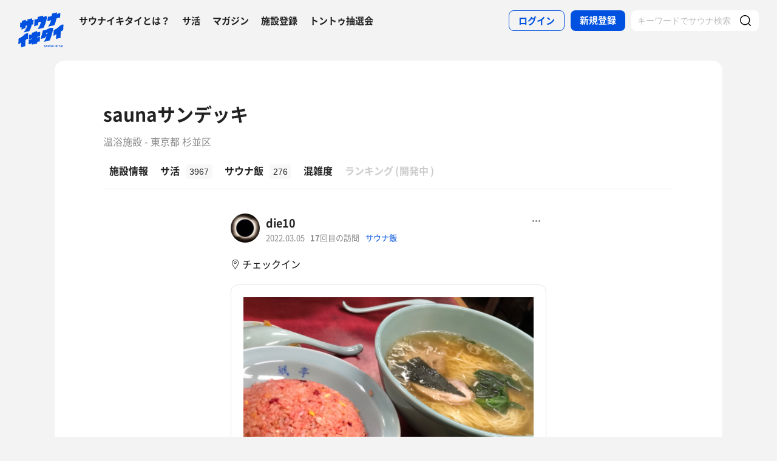

--- FILE ---
content_type: image/svg+xml
request_url: https://sauna-ikitai.com/assets/img/global/tonttu.svg
body_size: 1468
content:
<svg xmlns="http://www.w3.org/2000/svg" viewBox="0 0 17.94 24.72"><g data-name="レイヤー 1"><path d="M17.26 16.89C17.26 21.44 13.55 24 9 24S.67 21.44.67 16.89C.67 9.74 4.39 9.74 9 9.74s8.26.08 8.26 7.15z" fill="#4e574e"/><path d="M9 24.49c-5.15 0-8.75-3.12-8.75-7.6 0-7.6 4.25-7.6 8.75-7.6s8.75 0 8.75 7.6c-.03 4.47-3.63 7.6-8.75 7.6zM9 10.2c-4.55 0-7.84 0-7.84 6.69 0 4.62 3.94 6.69 7.84 6.69s7.84-2.07 7.84-6.69C16.81 10.2 13.52 10.2 9 10.2z"/><path d="M14.68 9.93A14 14 0 009 9a14 14 0 00-5.71 1C1 11.64.93 15.29 1.12 15.73a2 2 0 001 1c.42.31.27 1.7 1.44 2 1 .23.41 1 1.62 1.41.59.21 1 0 1.48.5a3 3 0 002.34.9 2.94 2.94 0 002.32-.94c.46-.54.89-.3 1.48-.5 1.21-.42.65-1.18 1.62-1.41 1.17-.27 1-1.67 1.44-2a2 2 0 001-1c.14-.4.07-4.05-2.18-5.76z" fill="#fff"/><path d="M9 22a3.48 3.48 0 01-2.71-1.1c-.17-.2-.29-.21-.59-.24a2.63 2.63 0 01-.7-.13 1.81 1.81 0 01-1.17-1c-.11-.23-.14-.3-.4-.36A2.09 2.09 0 012 17.48a1.92 1.92 0 00-.16-.41L1.63 17a2.11 2.11 0 01-.92-1C.46 15.35.5 11.45 3 9.57A14.74 14.74 0 019 8.5a14.89 14.89 0 015.92 1h.07c2.48 1.88 2.52 5.78 2.27 6.34a2.11 2.11 0 01-.92 1l-.19.13a2.46 2.46 0 00-.15.4 2.09 2.09 0 01-1.46 1.65c-.26.06-.29.13-.4.36a1.81 1.81 0 01-1.17 1 2.63 2.63 0 01-.69.13c-.3 0-.42 0-.59.24A3.34 3.34 0 019 22zM9 9.41a13.5 13.5 0 00-5.5.93c-2 1.5-2 4.86-1.92 5.22a1.21 1.21 0 00.57.63l.24.16a1.57 1.57 0 01.47.86c.18.56.33.93.8 1a1.34 1.34 0 011 .84.93.93 0 00.66.58 1.86 1.86 0 00.47.08 1.54 1.54 0 011.21.6 2.5 2.5 0 002 .78 2.47 2.47 0 002-.78 1.54 1.54 0 011.21-.56 1.86 1.86 0 00.47-.08.93.93 0 00.66-.58 1.34 1.34 0 011-.84c.47-.11.63-.48.8-1a1.57 1.57 0 01.47-.86l.24-.16a1.22 1.22 0 00.58-.64c.11-.35 0-3.67-2-5.23A13.65 13.65 0 009 9.41z"/><path d="M12.54 10.51c.92 1.18 1.11 3.07-.24 3.93-1.53 1-2.53-.42-3.47-.31h.08C8 14 7 15.42 5.45 14.44c-1.34-.86-1.16-2.74-.24-3.93" fill="#fae7bb"/><path d="M11.2 15.16a3.51 3.51 0 01-1.46-.4 2.43 2.43 0 00-.74-.27h-.14a1.87 1.87 0 00-.85.26 2.6 2.6 0 01-2.76 0 2.41 2.41 0 01-1.09-1.67 3.7 3.7 0 01.76-2.79l.58.45A3 3 0 004.88 13a1.67 1.67 0 00.76 1.17 1.88 1.88 0 002.06 0 2.58 2.58 0 011.17-.33 2.59 2.59 0 011.17.33 1.88 1.88 0 002.06 0 1.67 1.67 0 00.76-1.17 3 3 0 00-.62-2.22l.58-.45a3.7 3.7 0 01.76 2.79 2.41 2.41 0 01-1.09 1.67 2.37 2.37 0 01-1.29.37z"/><path d="M7.71 12.19a.51.51 0 01-1 0c0-.26.23-.61.51-.61s.49.35.49.61zm3.35-.08a.51.51 0 01-1 0c0-.26.23-.61.51-.61s.49.36.49.61z"/><path d="M15.52 10.68C16 9.41 13.36.77 10.92.77c-1.49 0-1.66 2-4.21 3.15C2.66 5.69 2.53 10 2.37 10.68 2.3 11 5.62 10 8.94 10s6.48.95 6.58.68z" fill="#ffdc1d"/><path d="M2.51 11.18A.55.55 0 012 11a.51.51 0 01-.12-.44c0-.07 0-.18.05-.33.23-1.23.78-5.06 4.6-6.72A6 6 0 008.9 1.6a2.65 2.65 0 012-1.29c.72 0 1.46.53 2.19 1.57 1.73 2.47 3.27 7.75 2.83 8.94-.17.46-.57.4-2 .16a31 31 0 00-5-.5 32.2 32.2 0 00-5.06.52 10.66 10.66 0 01-1.35.18zm6.44-1.6a31.9 31.9 0 015.11.51c.39.06.81.13 1.07.16a19.68 19.68 0 00-2.75-7.85c-.53-.76-1-1.18-1.45-1.18s-.78.31-1.33 1a6.92 6.92 0 01-2.7 2.15c-3.24 1.41-3.8 4.56-4 5.9l.82-.13a33.08 33.08 0 015.22-.55z"/><path d="M9 8.63a.45.45 0 01-.45-.45V6.4a.45.45 0 01.91 0v1.78a.45.45 0 01-.46.45z"/><path d="M11.05 6.62h-.14A6.87 6.87 0 009 6.3a6.87 6.87 0 00-1.88.3.45.45 0 01-.29-.86A7.73 7.73 0 019 5.39a7.73 7.73 0 012.17.35.45.45 0 01-.14.88z"/></g></svg>